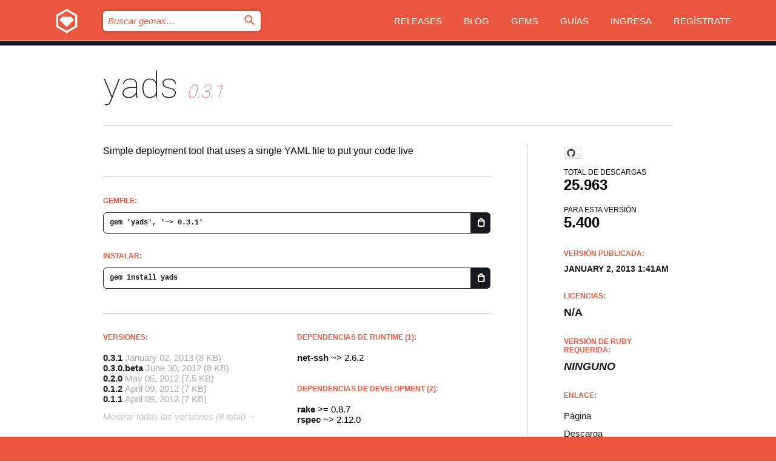

--- FILE ---
content_type: text/html; charset=utf-8
request_url: https://rubygems.org/gems/yads?locale=es
body_size: 5254
content:
<!DOCTYPE html>
<html lang="es">
  <head>
    <title>yads | RubyGems.org | el alojamiento de gemas de tu comunidad</title>
    <meta charset="UTF-8">
    <meta content="width=device-width, initial-scale=1, maximum-scale=1, user-scalable=0" name="viewport">
    <meta name="google-site-verification" content="AuesbWQ9MCDMmC1lbDlw25RJzyqWOcDYpuaCjgPxEZY" />
    <link rel="apple-touch-icon" href="/apple-touch-icons/apple-touch-icon.png" />
      <link rel="apple-touch-icon" sizes="57x57" href="/apple-touch-icons/apple-touch-icon-57x57.png" />
      <link rel="apple-touch-icon" sizes="72x72" href="/apple-touch-icons/apple-touch-icon-72x72.png" />
      <link rel="apple-touch-icon" sizes="76x76" href="/apple-touch-icons/apple-touch-icon-76x76.png" />
      <link rel="apple-touch-icon" sizes="114x114" href="/apple-touch-icons/apple-touch-icon-114x114.png" />
      <link rel="apple-touch-icon" sizes="120x120" href="/apple-touch-icons/apple-touch-icon-120x120.png" />
      <link rel="apple-touch-icon" sizes="144x144" href="/apple-touch-icons/apple-touch-icon-144x144.png" />
      <link rel="apple-touch-icon" sizes="152x152" href="/apple-touch-icons/apple-touch-icon-152x152.png" />
      <link rel="apple-touch-icon" sizes="180x180" href="/apple-touch-icons/apple-touch-icon-180x180.png" />
    <link rel="mask-icon" href="/rubygems_logo.svg" color="#e9573f">
    <link rel="fluid-icon" href="/fluid-icon.png"/>
    <link rel="search" type="application/opensearchdescription+xml" title="RubyGems.org" href="/opensearch.xml">
    <link rel="shortcut icon" href="/favicon.ico" type="image/x-icon">
    <link rel="stylesheet" href="/assets/application-fda27980.css" />
    <link href="https://fonts.gstatic.com" rel="preconnect" crossorigin>
    <link href='https://fonts.googleapis.com/css?family=Roboto:100&amp;subset=greek,latin,cyrillic,latin-ext' rel='stylesheet' type='text/css'>
    
<link rel="alternate" type="application/atom+xml" href="https://feeds.feedburner.com/gemcutter-latest" title="RubyGems.org | Gemas más recientes">

    <meta name="csrf-param" content="authenticity_token" />
<meta name="csrf-token" content="iwLrmvbRRfneQ9tafjwYWspudraddPCykWhuTIWS_UWuPzGy04OzmYR10UzDmIq5yHoO-LaDYQJd0FqvMEZeqQ" />
      <link rel="alternate" type="application/atom+xml" title="yads Version Feed" href="/gems/yads/versions.atom" />
    <!-- canonical url -->
    <link rel="canonical" href="https://rubygems.org/gems/yads/versions/0.3.1" />
    <!-- alternative language versions url -->
      <link rel="alternate" hreflang="en" href="https://rubygems.org/gems/yads/versions/0.3.1?locale=en" />
      <link rel="alternate" hreflang="nl" href="https://rubygems.org/gems/yads/versions/0.3.1?locale=nl" />
      <link rel="alternate" hreflang="zh-CN" href="https://rubygems.org/gems/yads/versions/0.3.1?locale=zh-CN" />
      <link rel="alternate" hreflang="zh-TW" href="https://rubygems.org/gems/yads/versions/0.3.1?locale=zh-TW" />
      <link rel="alternate" hreflang="pt-BR" href="https://rubygems.org/gems/yads/versions/0.3.1?locale=pt-BR" />
      <link rel="alternate" hreflang="fr" href="https://rubygems.org/gems/yads/versions/0.3.1?locale=fr" />
      <link rel="alternate" hreflang="es" href="https://rubygems.org/gems/yads/versions/0.3.1?locale=es" />
      <link rel="alternate" hreflang="de" href="https://rubygems.org/gems/yads/versions/0.3.1?locale=de" />
      <link rel="alternate" hreflang="ja" href="https://rubygems.org/gems/yads/versions/0.3.1?locale=ja" />
    <!-- unmatched alternative language fallback -->
    <link rel="alternate" hreflang="x-default" href="https://rubygems.org/gems/yads/versions/0.3.1" />

    <script type="importmap" data-turbo-track="reload">{
  "imports": {
    "jquery": "/assets/jquery-15a62848.js",
    "@rails/ujs": "/assets/@rails--ujs-2089e246.js",
    "application": "/assets/application-ae34b86d.js",
    "@hotwired/turbo-rails": "/assets/turbo.min-ad2c7b86.js",
    "@hotwired/stimulus": "/assets/@hotwired--stimulus-132cbc23.js",
    "@hotwired/stimulus-loading": "/assets/stimulus-loading-1fc53fe7.js",
    "@stimulus-components/clipboard": "/assets/@stimulus-components--clipboard-d9c44ea9.js",
    "@stimulus-components/dialog": "/assets/@stimulus-components--dialog-74866932.js",
    "@stimulus-components/reveal": "/assets/@stimulus-components--reveal-77f6cb39.js",
    "@stimulus-components/checkbox-select-all": "/assets/@stimulus-components--checkbox-select-all-e7db6a97.js",
    "github-buttons": "/assets/github-buttons-3337d207.js",
    "webauthn-json": "/assets/webauthn-json-74adc0e8.js",
    "avo.custom": "/assets/avo.custom-4b185d31.js",
    "stimulus-rails-nested-form": "/assets/stimulus-rails-nested-form-3f712873.js",
    "local-time": "/assets/local-time-a331fc59.js",
    "src/oidc_api_key_role_form": "/assets/src/oidc_api_key_role_form-223a59d4.js",
    "src/pages": "/assets/src/pages-64095f36.js",
    "src/transitive_dependencies": "/assets/src/transitive_dependencies-9280dc42.js",
    "src/webauthn": "/assets/src/webauthn-a8b5ca04.js",
    "controllers/application": "/assets/controllers/application-e33ffaa8.js",
    "controllers/autocomplete_controller": "/assets/controllers/autocomplete_controller-e9f78a76.js",
    "controllers/counter_controller": "/assets/controllers/counter_controller-b739ef1d.js",
    "controllers/dialog_controller": "/assets/controllers/dialog_controller-c788489b.js",
    "controllers/dropdown_controller": "/assets/controllers/dropdown_controller-baaf189b.js",
    "controllers/dump_controller": "/assets/controllers/dump_controller-5d671745.js",
    "controllers/exclusive_checkbox_controller": "/assets/controllers/exclusive_checkbox_controller-c624394a.js",
    "controllers/gem_scope_controller": "/assets/controllers/gem_scope_controller-9c330c45.js",
    "controllers": "/assets/controllers/index-236ab973.js",
    "controllers/nav_controller": "/assets/controllers/nav_controller-8f4ea870.js",
    "controllers/onboarding_name_controller": "/assets/controllers/onboarding_name_controller-a65c65ec.js",
    "controllers/radio_reveal_controller": "/assets/controllers/radio_reveal_controller-41774e15.js",
    "controllers/recovery_controller": "/assets/controllers/recovery_controller-b051251b.js",
    "controllers/reveal_controller": "/assets/controllers/reveal_controller-a90af4d9.js",
    "controllers/reveal_search_controller": "/assets/controllers/reveal_search_controller-8dc44279.js",
    "controllers/scroll_controller": "/assets/controllers/scroll_controller-07f12b0d.js",
    "controllers/search_controller": "/assets/controllers/search_controller-79d09057.js",
    "controllers/stats_controller": "/assets/controllers/stats_controller-5bae7b7f.js"
  }
}</script>
<link rel="modulepreload" href="/assets/jquery-15a62848.js" nonce="74775067933496ed5923c99557e17b13">
<link rel="modulepreload" href="/assets/@rails--ujs-2089e246.js" nonce="74775067933496ed5923c99557e17b13">
<link rel="modulepreload" href="/assets/application-ae34b86d.js" nonce="74775067933496ed5923c99557e17b13">
<link rel="modulepreload" href="/assets/turbo.min-ad2c7b86.js" nonce="74775067933496ed5923c99557e17b13">
<link rel="modulepreload" href="/assets/@hotwired--stimulus-132cbc23.js" nonce="74775067933496ed5923c99557e17b13">
<link rel="modulepreload" href="/assets/stimulus-loading-1fc53fe7.js" nonce="74775067933496ed5923c99557e17b13">
<link rel="modulepreload" href="/assets/@stimulus-components--clipboard-d9c44ea9.js" nonce="74775067933496ed5923c99557e17b13">
<link rel="modulepreload" href="/assets/@stimulus-components--dialog-74866932.js" nonce="74775067933496ed5923c99557e17b13">
<link rel="modulepreload" href="/assets/@stimulus-components--reveal-77f6cb39.js" nonce="74775067933496ed5923c99557e17b13">
<link rel="modulepreload" href="/assets/@stimulus-components--checkbox-select-all-e7db6a97.js" nonce="74775067933496ed5923c99557e17b13">
<link rel="modulepreload" href="/assets/github-buttons-3337d207.js" nonce="74775067933496ed5923c99557e17b13">
<link rel="modulepreload" href="/assets/webauthn-json-74adc0e8.js" nonce="74775067933496ed5923c99557e17b13">
<link rel="modulepreload" href="/assets/local-time-a331fc59.js" nonce="74775067933496ed5923c99557e17b13">
<link rel="modulepreload" href="/assets/src/oidc_api_key_role_form-223a59d4.js" nonce="74775067933496ed5923c99557e17b13">
<link rel="modulepreload" href="/assets/src/pages-64095f36.js" nonce="74775067933496ed5923c99557e17b13">
<link rel="modulepreload" href="/assets/src/transitive_dependencies-9280dc42.js" nonce="74775067933496ed5923c99557e17b13">
<link rel="modulepreload" href="/assets/src/webauthn-a8b5ca04.js" nonce="74775067933496ed5923c99557e17b13">
<link rel="modulepreload" href="/assets/controllers/application-e33ffaa8.js" nonce="74775067933496ed5923c99557e17b13">
<link rel="modulepreload" href="/assets/controllers/autocomplete_controller-e9f78a76.js" nonce="74775067933496ed5923c99557e17b13">
<link rel="modulepreload" href="/assets/controllers/counter_controller-b739ef1d.js" nonce="74775067933496ed5923c99557e17b13">
<link rel="modulepreload" href="/assets/controllers/dialog_controller-c788489b.js" nonce="74775067933496ed5923c99557e17b13">
<link rel="modulepreload" href="/assets/controllers/dropdown_controller-baaf189b.js" nonce="74775067933496ed5923c99557e17b13">
<link rel="modulepreload" href="/assets/controllers/dump_controller-5d671745.js" nonce="74775067933496ed5923c99557e17b13">
<link rel="modulepreload" href="/assets/controllers/exclusive_checkbox_controller-c624394a.js" nonce="74775067933496ed5923c99557e17b13">
<link rel="modulepreload" href="/assets/controllers/gem_scope_controller-9c330c45.js" nonce="74775067933496ed5923c99557e17b13">
<link rel="modulepreload" href="/assets/controllers/index-236ab973.js" nonce="74775067933496ed5923c99557e17b13">
<link rel="modulepreload" href="/assets/controllers/nav_controller-8f4ea870.js" nonce="74775067933496ed5923c99557e17b13">
<link rel="modulepreload" href="/assets/controllers/onboarding_name_controller-a65c65ec.js" nonce="74775067933496ed5923c99557e17b13">
<link rel="modulepreload" href="/assets/controllers/radio_reveal_controller-41774e15.js" nonce="74775067933496ed5923c99557e17b13">
<link rel="modulepreload" href="/assets/controllers/recovery_controller-b051251b.js" nonce="74775067933496ed5923c99557e17b13">
<link rel="modulepreload" href="/assets/controllers/reveal_controller-a90af4d9.js" nonce="74775067933496ed5923c99557e17b13">
<link rel="modulepreload" href="/assets/controllers/reveal_search_controller-8dc44279.js" nonce="74775067933496ed5923c99557e17b13">
<link rel="modulepreload" href="/assets/controllers/scroll_controller-07f12b0d.js" nonce="74775067933496ed5923c99557e17b13">
<link rel="modulepreload" href="/assets/controllers/search_controller-79d09057.js" nonce="74775067933496ed5923c99557e17b13">
<link rel="modulepreload" href="/assets/controllers/stats_controller-5bae7b7f.js" nonce="74775067933496ed5923c99557e17b13">
<script type="module" nonce="74775067933496ed5923c99557e17b13">import "application"</script>
  </head>

  <body class="" data-controller="nav" data-nav-expanded-class="mobile-nav-is-expanded">
    <!-- Top banner -->

    <!-- Policies acknowledgment banner -->
    

    <header class="header header--interior" data-nav-target="header collapse">
      <div class="l-wrap--header">
        <a title="RubyGems" class="header__logo-wrap" data-nav-target="logo" href="/">
          <span class="header__logo" data-icon="⬡">⬢</span>
          <span class="t-hidden">RubyGems</span>
</a>        <a class="header__club-sandwich" href="#" data-action="nav#toggle focusin->nav#focus mousedown->nav#mouseDown click@window->nav#hide">
          <span class="t-hidden">Navigation menu</span>
        </a>

        <div class="header__nav-links-wrap">
          <div class="header__search-wrap" role="search">
  <form data-controller="autocomplete" data-autocomplete-selected-class="selected" action="/search" accept-charset="UTF-8" method="get">
    <input type="search" name="query" id="query" placeholder="Buscar gemas&hellip;" class="header__search" autocomplete="off" aria-autocomplete="list" data-autocomplete-target="query" data-action="autocomplete#suggest keydown.down-&gt;autocomplete#next keydown.up-&gt;autocomplete#prev keydown.esc-&gt;autocomplete#hide keydown.enter-&gt;autocomplete#clear click@window-&gt;autocomplete#hide focus-&gt;autocomplete#suggest blur-&gt;autocomplete#hide" data-nav-target="search" />

    <ul class="suggest-list" role="listbox" data-autocomplete-target="suggestions"></ul>

    <template id="suggestion" data-autocomplete-target="template">
      <li class="menu-item" role="option" tabindex="-1" data-autocomplete-target="item" data-action="click->autocomplete#choose mouseover->autocomplete#highlight"></li>
    </template>

    <label id="querylabel" for="query">
      <span class="t-hidden">Buscar gemas&hellip;</span>
</label>
    <input type="submit" value="⌕" id="search_submit" class="header__search__icon" aria-labelledby="querylabel" data-disable-with="⌕" />

</form></div>


          <nav class="header__nav-links" data-controller="dropdown">

            <a class="header__nav-link " href="https://rubygems.org/releases">Releases</a>
            <a class="header__nav-link" href="https://blog.rubygems.org">Blog</a>

              <a class="header__nav-link" href="/gems">Gems</a>

            <a class="header__nav-link" href="https://guides.rubygems.org">Guías</a>

              <a class="header__nav-link " href="/sign_in">Ingresa</a>
                <a class="header__nav-link " href="/sign_up">Regístrate</a>
          </nav>
        </div>
      </div>
    </header>



    <main class="main--interior" data-nav-target="collapse">
        <div class="l-wrap--b">
            <h1 class="t-display page__heading">
              <a class="t-link--black" href="/gems/yads">yads</a>

                <i class="page__subheading">0.3.1</i>
            </h1>
          
          


<div class="l-overflow">
  <div class="l-colspan--l colspan--l--has-border">
      <div class="gem__intro">
        <div id="markup" class="gem__desc">
          <p>Simple deployment tool that uses a single YAML file to put your code live</p>
        </div>
      </div>

      <div class="gem__install">
        <h2 class="gem__ruby-version__heading t-list__heading">
          Gemfile:
          <div class="gem__code-wrap" data-controller="clipboard" data-clipboard-success-content-value="✔"><input type="text" name="gemfile_text" id="gemfile_text" value="gem &#39;yads&#39;, &#39;~&gt; 0.3.1&#39;" class="gem__code" readonly="readonly" data-clipboard-target="source" /><span class="gem__code__icon" title="Copiar al portapapeles" data-action="click-&gt;clipboard#copy" data-clipboard-target="button">=</span></div>
        </h2>
        <h2 class="gem__ruby-version__heading t-list__heading">
          instalar:
          <div class="gem__code-wrap" data-controller="clipboard" data-clipboard-success-content-value="✔"><input type="text" name="install_text" id="install_text" value="gem install yads" class="gem__code" readonly="readonly" data-clipboard-target="source" /><span class="gem__code__icon" title="Copiar al portapapeles" data-action="click-&gt;clipboard#copy" data-clipboard-target="button">=</span></div>
        </h2>
      </div>

      <div class="l-half--l">
        <div class="versions">
          <h3 class="t-list__heading">Versiones:</h3>
          <ol class="gem__versions t-list__items">
            <li class="gem__version-wrap">
  <a class="t-list__item" href="/gems/yads/versions/0.3.1">0.3.1</a>
  <small class="gem__version__date">January 02, 2013</small>

  <span class="gem__version__date">(8 KB)</span>
</li>
<li class="gem__version-wrap">
  <a class="t-list__item" href="/gems/yads/versions/0.3.0.beta">0.3.0.beta</a>
  <small class="gem__version__date">June 30, 2012</small>

  <span class="gem__version__date">(8 KB)</span>
</li>
<li class="gem__version-wrap">
  <a class="t-list__item" href="/gems/yads/versions/0.2.0">0.2.0</a>
  <small class="gem__version__date">May 05, 2012</small>

  <span class="gem__version__date">(7,5 KB)</span>
</li>
<li class="gem__version-wrap">
  <a class="t-list__item" href="/gems/yads/versions/0.1.2">0.1.2</a>
  <small class="gem__version__date">April 09, 2012</small>

  <span class="gem__version__date">(7 KB)</span>
</li>
<li class="gem__version-wrap">
  <a class="t-list__item" href="/gems/yads/versions/0.1.1">0.1.1</a>
  <small class="gem__version__date">April 09, 2012</small>

  <span class="gem__version__date">(7 KB)</span>
</li>

          </ol>
            <a class="gem__see-all-versions t-link--gray t-link--has-arrow" href="https://rubygems.org/gems/yads/versions">Mostrar todas las versiones (8 total)</a>
        </div>
      </div>

    <div class = "l-half--l">
        <div class="dependencies gem__dependencies" id="runtime_dependencies">
    <h3 class="t-list__heading">dependencias de Runtime (1):</h3>
    <div class="t-list__items">
          <div class="gem__requirement-wrap">
            <a class="t-list__item" href="/gems/net-ssh"><strong>net-ssh</strong></a>
            ~&gt; 2.6.2
          </div>
    </div>
  </div>

        <div class="dependencies gem__dependencies" id="development_dependencies">
    <h3 class="t-list__heading">dependencias de Development (2):</h3>
    <div class="t-list__items">
          <div class="gem__requirement-wrap">
            <a class="t-list__item" href="/gems/rake"><strong>rake</strong></a>
            &gt;= 0.8.7
          </div>
          <div class="gem__requirement-wrap">
            <a class="t-list__item" href="/gems/rspec"><strong>rspec</strong></a>
            ~&gt; 2.12.0
          </div>
    </div>
  </div>

        <div class="dependencies_list">
          <a class="gem__see-all-versions t-link--gray t-link--has-arrow push--s" href="/gems/yads/versions/0.3.1/dependencies">Mostrar toda la cadena de dependencias</a>
        </div>
    </div>


    <div class="gem__members">

    <h3 class="t-list__heading">Propietarios:</h3>
    <div class="gem__users">
      <a alt="rafaelss" title="rafaelss" href="/profiles/rafaelss"><img id="gravatar-794" width="48" height="48" src="/users/794/avatar.jpeg?size=48&amp;theme=light" /></a>
    </div>




    <h3 class="t-list__heading">Autores:</h3>
    <ul class="t-list__items">
      <li class="t-list__item">
        <p>Rafael Souza</p>
      </li>
    </ul>

    <h3 class="t-list__heading">SHA 256 checksum:</h3>
    <div class="gem__code-wrap" data-controller="clipboard" data-clipboard-success-content-value="✔"><input type="text" name="gem_sha_256_checksum" id="gem_sha_256_checksum" value="0ce8c6ef204d9f9344c38ed1bf179069bfc0ba8ccdb86dd4c3e07923a4705f0e" class="gem__code" readonly="readonly" data-clipboard-target="source" /><span class="gem__code__icon" title="Copiar al portapapeles" data-action="click-&gt;clipboard#copy" data-clipboard-target="button">=</span></div>


</div>

    <div class="gem__navigation">
    <a class="gem__previous__version" href="/gems/yads/versions/0.3.0.beta">← Versión anterior</a>

</div>

  </div>

  <div class="gem__aside l-col--r--pad">
    <span class="github-btn" data-user="rafaelss" data-repo="yads" data-type="star" data-count="true" data-size="large">
  <a class="gh-btn" href="#" rel="noopener noreferrer" target="_blank">
    <span class="gh-ico" aria-hidden="true"></span>
    <span class="gh-text"></span>
  </a>
  <a class="gh-count" href="#" rel="noopener noreferrer" target="_blank" aria-hidden="true"></a>
</span>
  <div class="gem__downloads-wrap" data-href="/api/v1/downloads/yads-0.3.1.json">
    <h2 class="gem__downloads__heading t-text--s">
      Total de descargas
      <span class="gem__downloads">25.963</span>
    </h2>
    <h2 class="gem__downloads__heading t-text--s">
      Para esta versión
      <span class="gem__downloads">5.400</span>
    </h2>
  </div>

  <h2 class="gem__ruby-version__heading t-list__heading">
    Versión publicada:
    <span class="gem__rubygem-version-age">
      <p><time datetime="2013-01-02T01:41:51Z" data-local="time-ago">January  2, 2013  1:41am</time></p>
    </span>
  </h2>

  <h2 class="gem__ruby-version__heading t-list__heading">
    Licencias:
    <span class="gem__ruby-version">
      <p>N/A</p>
    </span>
  </h2>
  <h2 class="gem__ruby-version__heading t-list__heading">
    Versión de Ruby requerida:
    <i class="gem__ruby-version">
        Ninguno
    </i>
  </h2>
  <h3 class="t-list__heading">Enlace:</h3>
  <div class="t-list__items">
      <a rel="nofollow" class="gem__link t-list__item" id="home" href="http://github.com/rafaelss/yads">Página</a>
      <a rel="nofollow" class="gem__link t-list__item" id="download" href="/downloads/yads-0.3.1.gem">Descarga</a>
    <a class="gem__link t-list__item" href="https://my.diffend.io/gems/yads/prev/0.3.1">Revisar cambios</a>
    <a class="gem__link t-list__item" id="badge" href="https://badge.fury.io/rb/yads/install">Badge</a>
    <a class="toggler gem__link t-list__item" id="subscribe" href="/sign_in">Suscribirse</a>
    <a class="gem__link t-list__item" id="rss" href="/gems/yads/versions.atom">RSS</a>
    <a class="gem__link t-list__item" href="mailto:support@rubygems.org?subject=Reporting Abuse on yads">Reportar abusos</a>
    <a rel="nofollow" class="gem__link t-list__item" id="reverse_dependencies" href="/gems/yads/reverse_dependencies">Dependencias inversas</a>
    
    
    
    
    
  </div>
</div>

</div>

        </div>
    </main>

    <footer class="footer" data-nav-target="collapse">
      <div class="l-wrap--footer">
        <div class="l-overflow">
          <div class="nav--v l-col--r--pad">
            <a class="nav--v__link--footer" href="https://status.rubygems.org">Estado</a>
            <a class="nav--v__link--footer" href="https://uptime.rubygems.org">Uptime</a>
            <a class="nav--v__link--footer" href="https://github.com/rubygems/rubygems.org">Código fuente</a>
            <a class="nav--v__link--footer" href="/pages/data">Datos</a>
            <a class="nav--v__link--footer" href="/stats">Estadísticas</a>
            <a class="nav--v__link--footer" href="https://guides.rubygems.org/contributing/">Contribuye</a>
              <a class="nav--v__link--footer" href="/pages/about">Acerca de</a>
            <a class="nav--v__link--footer" href="mailto:support@rubygems.org">Ayuda</a>
            <a class="nav--v__link--footer" href="https://guides.rubygems.org/rubygems-org-api">API</a>
            <a class="nav--v__link--footer" href="/policies">Policies</a>
            <a class="nav--v__link--footer" href="/pages/supporters">Support Us</a>
              <a class="nav--v__link--footer" href="/pages/security">Seguridad</a>
          </div>
          <div class="l-colspan--l colspan--l--has-border">
            <div class="footer__about">
              <p>
                RubyGems.org es el servicio de alojamiento de Gemas de la comunidad de Ruby. <a href="https://guides.rubygems.org/publishing/">Publica tus gemas</a> instantáneamente y luego <a href="https://guides.rubygems.org/command-reference/#gem-install">instálalas</a>. Usa <a href="https://guides.rubygems.org/rubygems-org-api/">la API</a> para saber más sobre <a href="/gems">las gemas disponibles</a>. <a href="https://guides.rubygems.org/contributing/">Conviértete en colaborador</a> y mejora este sitio con tus cambios.
              </p>
              <p>
                RubyGems.org es posible gracias la colaboración de la fantástica comunidad de Ruby. <a href="https://www.fastly.com/">Fastly</a> provee ancho de banda y soporte de CDN <a href="https://www.rubycentral.org/">Ruby Central</a> cubre los costos de infraestructura y financia el desarrollo y el trabajo en los servidores. <a href="/pages/supporters">Aprende más sobre nuestros sponsors y cómo trabajan en conjunto</a>
              </p>
            </div>
          </div>
        </div>
      </div>
      <div class="footer__sponsors">
        <a class="footer__sponsor footer__sponsor__ruby_central" href="https://rubycentral.org/open-source/" target="_blank" rel="noopener">
          Operated by
          <span class="t-hidden">Ruby Central</span>
        </a>
        <a class="footer__sponsor footer__sponsor__dockyard" href="https://dockyard.com/ruby-on-rails-consulting" target="_blank" rel="noopener">
          Diseñado por
          <span class="t-hidden">DockYard</span>
        </a>
        <a class="footer__sponsor footer__sponsor__aws" href="https://aws.amazon.com/" target="_blank" rel="noopener">
          Alojado por
          <span class="t-hidden">AWS</span>
        </a>
        <a class="footer__sponsor footer__sponsor__dnsimple" href="https://dnsimple.link/resolving-rubygems" target="_blank" rel="noopener">
          DNS
          <span class="t-hidden">DNSimple</span>
        </a>
        <a class="footer__sponsor footer__sponsor__datadog" href="https://www.datadoghq.com/" target="_blank" rel="noopener">
          Monitoreado por
          <span class="t-hidden">Datadog</span>
        </a>
        <a class="footer__sponsor footer__sponsor__fastly" href="https://www.fastly.com/customers/ruby-central" target="_blank" rel="noopener">
          Distribuida por
          <span class="t-hidden">Fastly</span>
        </a>
        <a class="footer__sponsor footer__sponsor__honeybadger" href="https://www.honeybadger.io/" target="_blank" rel="noopener">
          Monitoreado por
          <span class="t-hidden">Honeybadger</span>
        </a>
        <a class="footer__sponsor footer__sponsor__mend" href="https://mend.io/" target="_blank" rel="noopener">
          Protegido por
          <span class="t-hidden">Mend.io</span>
        </a>
      </div>
      <div class="footer__language_selector">
          <div class="footer__language">
            <a class="nav--v__link--footer" href="/gems/yads?locale=en">English</a>
          </div>
          <div class="footer__language">
            <a class="nav--v__link--footer" href="/gems/yads?locale=nl">Nederlands</a>
          </div>
          <div class="footer__language">
            <a class="nav--v__link--footer" href="/gems/yads?locale=zh-CN">简体中文</a>
          </div>
          <div class="footer__language">
            <a class="nav--v__link--footer" href="/gems/yads?locale=zh-TW">正體中文</a>
          </div>
          <div class="footer__language">
            <a class="nav--v__link--footer" href="/gems/yads?locale=pt-BR">Português do Brasil</a>
          </div>
          <div class="footer__language">
            <a class="nav--v__link--footer" href="/gems/yads?locale=fr">Français</a>
          </div>
          <div class="footer__language">
            <a class="nav--v__link--footer" href="/gems/yads?locale=es">Español</a>
          </div>
          <div class="footer__language">
            <a class="nav--v__link--footer" href="/gems/yads?locale=de">Deutsch</a>
          </div>
          <div class="footer__language">
            <a class="nav--v__link--footer" href="/gems/yads?locale=ja">日本語</a>
          </div>
      </div>
    </footer>
    
    <script type="text/javascript" defer src="https://www.fastly-insights.com/insights.js?k=3e63c3cd-fc37-4b19-80b9-65ce64af060a"></script>
  </body>
</html>
